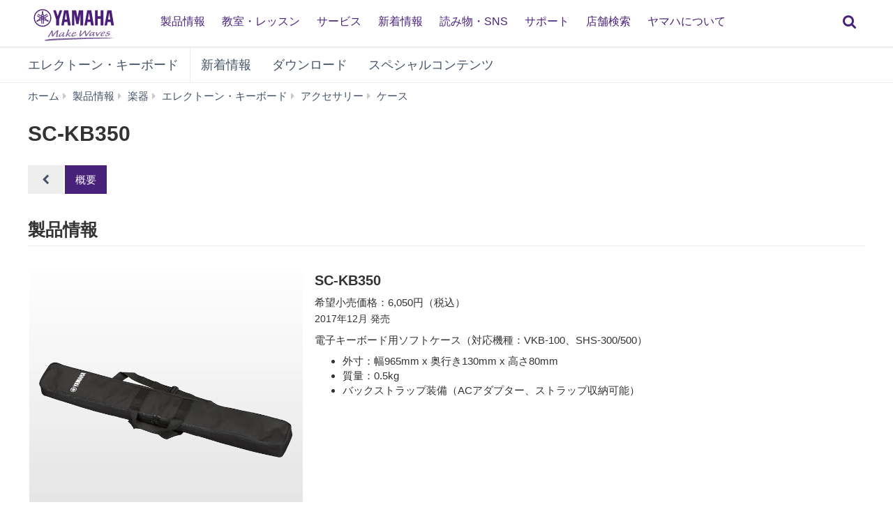

--- FILE ---
content_type: text/html;charset=UTF-8
request_url: https://jp.yamaha.com/products/musical_instruments/keyboards/accessories/cases/sc-kb350/index.html
body_size: 11186
content:
<!DOCTYPE html><html lang="ja">
  <head prefix="og: http://ogp.me/ns# fb: http://ogp.me/ns/fb# website: http://ogp.me/ns/website#">
    <meta charset="utf-8">
    <meta name="viewport" content="width=device-width,initial-scale=1">
    <meta http-equiv="X-UA-Compatible" content="IE=edge">
    <meta http-equiv="Content-Type" content="text/html; charset=utf-8">
    <meta name="google-site-verification" content="uwCsgw5O1IqNFi-QnE6eij4985hLbm4-5ezDEIjEkD8">
    <!--==== << Begin Open Graph Protocol >> ==============-->
    <meta name="Description" content="電子キーボード用ソフトケース（対応機種：VKB-100、SHS-300/500）">
    <meta name="thumbnail" content="https://jp.yamaha.com/files/5CA7CF1CD91446BD83BB179091B80137_12073_908f5d23a6c23ab8f8c258224e5b9c9d.jpg">
    <meta property="og:type" content="website">
    <meta property="og:url" content="https://jp.yamaha.com/products/musical_instruments/keyboards/accessories/cases/sc-kb350/index.html">
    <meta property="og:locale" content="ja_JP">
    <meta property="og:title" content="ヤマハ | SC-KB350 - ケース - 概要">
    <meta property="og:description" content="電子キーボード用ソフトケース（対応機種：VKB-100、SHS-300/500）">
    <meta property="og:image" content="https://jp.yamaha.com/files/5CA7CF1CD91446BD83BB179091B80137_12073_908f5d23a6c23ab8f8c258224e5b9c9d.jpg">
    <meta property="twitter:card" content="summary">
    <!--==== << End Open Graph Protocol >> ================-->

    <link rel="canonical" href="https://jp.yamaha.com/products/musical_instruments/keyboards/accessories/cases/sc-kb350/index.html">
    

    <!--==== << Begin Insert Include Files (js/css) >> ==============-->
    <link rel="shortcut icon" href="/common/images/favicon.ico" type="image/vnd.microsoft.icon" />
    <link rel="apple-touch-icon" href="/common/images/web_clip_icon.png">
    <link rel="stylesheet" media="all" href="/common/css/vendor.min.css?202312250922">
    <link rel="stylesheet" media="all" href="/common/css/gcms.min.css?202312250922">
    <link rel="stylesheet" media="all" href="/common/css/fonts.min.css?202312250922">

<link rel="stylesheet" href="/files/css/fonts_739490.css">
<link rel="stylesheet" href="/files/css/fix-row-padding-3_887306.css">

    <script src="/common/js/vendor.min.js?202310131432"></script>
    <script src="/common/js/gcms.min.js?202310131432"></script>

<script src="/files/js/jquery.cookie_1166075.js"></script>
    
    <!--==== << End Insert Include Files (js/css) >> ================-->
    
    <title>ヤマハ | SC-KB350 - ケース - 概要</title>



 
  
<script>(window.BOOMR_mq=window.BOOMR_mq||[]).push(["addVar",{"rua.upush":"false","rua.cpush":"true","rua.upre":"false","rua.cpre":"true","rua.uprl":"false","rua.cprl":"false","rua.cprf":"false","rua.trans":"SJ-024ff77e-47b9-4f86-a393-279d88bed811","rua.cook":"false","rua.ims":"false","rua.ufprl":"false","rua.cfprl":"false","rua.isuxp":"false","rua.texp":"norulematch","rua.ceh":"false","rua.ueh":"false","rua.ieh.st":"0"}]);</script>
                              <script>!function(a){var e="https://s.go-mpulse.net/boomerang/",t="addEventListener";if("False"=="True")a.BOOMR_config=a.BOOMR_config||{},a.BOOMR_config.PageParams=a.BOOMR_config.PageParams||{},a.BOOMR_config.PageParams.pci=!0,e="https://s2.go-mpulse.net/boomerang/";if(window.BOOMR_API_key="3AUVH-PKGXH-C8W7V-MW89U-JTYAZ",function(){function n(e){a.BOOMR_onload=e&&e.timeStamp||(new Date).getTime()}if(!a.BOOMR||!a.BOOMR.version&&!a.BOOMR.snippetExecuted){a.BOOMR=a.BOOMR||{},a.BOOMR.snippetExecuted=!0;var i,_,o,r=document.createElement("iframe");if(a[t])a[t]("load",n,!1);else if(a.attachEvent)a.attachEvent("onload",n);r.src="javascript:void(0)",r.title="",r.role="presentation",(r.frameElement||r).style.cssText="width:0;height:0;border:0;display:none;",o=document.getElementsByTagName("script")[0],o.parentNode.insertBefore(r,o);try{_=r.contentWindow.document}catch(O){i=document.domain,r.src="javascript:var d=document.open();d.domain='"+i+"';void(0);",_=r.contentWindow.document}_.open()._l=function(){var a=this.createElement("script");if(i)this.domain=i;a.id="boomr-if-as",a.src=e+"3AUVH-PKGXH-C8W7V-MW89U-JTYAZ",BOOMR_lstart=(new Date).getTime(),this.body.appendChild(a)},_.write("<bo"+'dy onload="document._l();">'),_.close()}}(),"".length>0)if(a&&"performance"in a&&a.performance&&"function"==typeof a.performance.setResourceTimingBufferSize)a.performance.setResourceTimingBufferSize();!function(){if(BOOMR=a.BOOMR||{},BOOMR.plugins=BOOMR.plugins||{},!BOOMR.plugins.AK){var e="true"=="true"?1:0,t="",n="bu5kpeqx3iea42lh7h2q-f-b16981e93-clientnsv4-s.akamaihd.net",i="false"=="true"?2:1,_={"ak.v":"39","ak.cp":"270764","ak.ai":parseInt("511438",10),"ak.ol":"0","ak.cr":9,"ak.ipv":4,"ak.proto":"h2","ak.rid":"77fdb0ab","ak.r":47394,"ak.a2":e,"ak.m":"dsca","ak.n":"essl","ak.bpcip":"13.58.167.0","ak.cport":52448,"ak.gh":"23.33.84.204","ak.quicv":"","ak.tlsv":"tls1.3","ak.0rtt":"","ak.0rtt.ed":"","ak.csrc":"-","ak.acc":"","ak.t":"1768421877","ak.ak":"hOBiQwZUYzCg5VSAfCLimQ==fuisZpUrpzCtAqX50XtNTA0wAp8BHoKnuvDd/lvUWOy2mLHSWzcK1eEgkoUOlpvpoLe5Rs+0Px+Z/LUV4IETXUbzkkmdBo13dEy+3Os8TtQMiC8ln+2oXzGVHyD+JEroeS2l4vnasAbO/[base64]/JMFgzOM0YvkQRP0vJy0Gq46uqKxfzD1fvLsM=","ak.pv":"46","ak.dpoabenc":"","ak.tf":i};if(""!==t)_["ak.ruds"]=t;var o={i:!1,av:function(e){var t="http.initiator";if(e&&(!e[t]||"spa_hard"===e[t]))_["ak.feo"]=void 0!==a.aFeoApplied?1:0,BOOMR.addVar(_)},rv:function(){var a=["ak.bpcip","ak.cport","ak.cr","ak.csrc","ak.gh","ak.ipv","ak.m","ak.n","ak.ol","ak.proto","ak.quicv","ak.tlsv","ak.0rtt","ak.0rtt.ed","ak.r","ak.acc","ak.t","ak.tf"];BOOMR.removeVar(a)}};BOOMR.plugins.AK={akVars:_,akDNSPreFetchDomain:n,init:function(){if(!o.i){var a=BOOMR.subscribe;a("before_beacon",o.av,null,null),a("onbeacon",o.rv,null,null),o.i=!0}return this},is_complete:function(){return!0}}}}()}(window);</script></head>
  <body>
 
    <script>
      dataLayer = [{
        'TcmId': '66-1247855-64'
        ,'PageType': 'Detail First Tab'
        ,'Version' : '1'
      }];
 tcmObj = {
product: {id:"1144215", name:"SC-KB350"},
lineup: {id:"1144215", name:"SC-KB350"}
}; 
    </script>
<!-- Google Tag Manager -->
<noscript><iframe src="//www.googletagmanager.com/ns.html?id=GTM-5HLMR3" height="0" width="0" style="display:none;visibility:hidden"></iframe></noscript><script>(function(w,d,s,l,i){w[l]=w[l]||[];w[l].push({'gtm.start':new Date().getTime(),event:'gtm.js'});var f=d.getElementsByTagName(s)[0],j=d.createElement(s),dl=l!='dataLayer'?'&l='+l:'';j.async=true;j.src='//www.googletagmanager.com/gtm.js?id='+i+dl;f.parentNode.insertBefore(j,f);})(window,document,'script','dataLayer','GTM-5HLMR3');</script>
<!-- Google Tag Manager For Local -->
<noscript><iframe src="//www.googletagmanager.com/ns.html?id=GTM-KX9BBBF" height="0" width="0" style="display:none;visibility:hidden"></iframe></noscript><script>(function(w,d,s,l,i){w[l]=w[l]||[];w[l].push({'gtm.start':new Date().getTime(),event:'gtm.js'});var f=d.getElementsByTagName(s)[0],j=d.createElement(s),dl=l!='dataLayer'?'&l='+l:'';j.async=true;j.src='//www.googletagmanager.com/gtm.js?id='+i+dl;f.parentNode.insertBefore(j,f);})(window,document,'script','dataLayer','GTM-KX9BBBF');</script>

    <header class="header-mobile" id="page-header">
      <div class="brand-logo"><a class="inline-block" href="/"><img src="/common/images/yamaha_purple.svg" alt="YAMAHA"></a></div>
      <nav role="navigation">
        <div class="container-fluid"><button class="collapsed hidden-xs hidden-sm" type="button" data-toggle="collapse" data-target="#global-navigation" aria-controls="global-navigation" aria-expanded="false"><span class="fa fa-fw fa-bars" title="global navigation" aria-hidden="true"></span><span class="sr-only">global navigation</span></button><button class="collapsed visible-xs visible-sm" type="button" data-toggle="collapse" data-target=".navbar-collapse-mobile" aria-controls="global-navigation" aria-expanded="false"><span class="fa fa-fw fa-bars" title="global navigation" aria-hidden="true"></span><span class="sr-only">global navigation</span></button></div>
        <div class="menu-bar">
          <div class="container">
            <ul class="nav navbar-nav navbar-left">

  
  
              <li class="has-dropdown mega-dropdown menu-list"> <a href="/products/index.html" class="dropdown-toggle link-hover" data-hover="portfolio">製品情報</a>
                <ul class="dropdown-menu mega-dropdown-menu">
                  <li>
                    <div class="container">
                      <ul class="menu-inner">
                        <li class="dmenu">
                          <div class="dmenu_li">
                            <ul>
  
  
                              <li><a href="/products/musical_instruments/pianos/index.html">ピアノ・電子ピアノ</a></li>
  

  
  
                              <li><a href="/products/musical_instruments/keyboards/index.html">エレクトーン・キーボード</a></li>
  

  
  
                              <li><a href="/products/musical_instruments/winds/index.html">管楽器・吹奏楽器</a></li>
  

  
  
                              <li><a href="/products/musical_instruments/guitars_basses/index.html">ギター・ベース・アンプ</a></li>
  

  
  
                              <li><a href="/products/musical_instruments/drums/index.html">ドラム</a></li>
  

  
  
                              <li><a href="/products/musical_instruments/strings/index.html">弦楽器</a></li>
  

  
  
                              <li><a href="/products/musical_instruments/marching/index.html">マーチング楽器</a></li>
  

  
  
                              <li><a href="/products/musical_instruments/percussion/index.html">コンサートパーカッション</a></li>
  

  
  
                              <li><a href="/products/musical_instruments/educational_equipments/index.html">学校用楽器・機器</a></li>
  

  
  
                              <li><a href="/products/audio_visual/index.html">ホームシアター・オーディオ</a></li>
  

  
  
                              <li><a href="/products/music_production/index.html">シンセサイザー・音楽制作</a></li>
  

  
  
                              <li><a href="/products/proaudio/index.html">プロオーディオ</a></li>
  

  
  
                              <li><a href="/products/soundproofing/index.html">防音室・調音パネル</a></li>
  

  
  
                              <li><a href="/products/proaudio/unified_communications/index.html">ユニファイドコミュニケーション</a></li>
  

  
  
                              <li><a href="/products/headphones/index.html">ヘッドホン</a></li>
  

  
  
                              <li><a href="/products/apps/index.html">アプリ</a></li>
  

  
                              <li><a href="https://brands.yamahamusicjapan.co.jp/" target="_blank">取り扱いブランド</a></li>
  
  

  
                              <li><a href="https://network.yamaha.com/" target="_blank">ネットワーク機器</a></li>
  
  

  
                              <li><a href="http://golf.yamaha.com/" target="_blank">ゴルフ</a></li>
  
  

  
                              <li><a href="https://www.yamaha.com/ja/products-services/#other-products" target="_blank">その他の製品</a></li>
  
  
                            </ul>
                          </div>
                        </li>
                      </ul>
                    </div>
                  </li>
                </ul>
              </li>
  

  
              <li class="has-dropdown mega-dropdown menu-list"> <a class="dropdown-toggle link-hover" href="https://school.jp.yamaha.com/" target="_blank" data-hover="portfolio"> 教室・レッスン</a></li>
  
  

  
              <li class="has-dropdown mega-dropdown menu-list"> <a class="dropdown-toggle link-hover" href="/services/" data-hover="portfolio"> サービス</a></li>
  
  

  
              <li class="has-dropdown mega-dropdown menu-list"> <a href="/news_events/result.html" class="dropdown-toggle link-hover" data-hover="portfolio">新着情報</a></li>
  
  

  
              <li class="has-dropdown mega-dropdown menu-list"> <a class="dropdown-toggle link-hover" href="/knowledge/index.html" data-hover="portfolio"> 読み物・SNS</a></li>
  
  

  
              <li class="has-dropdown mega-dropdown menu-list"> <a class="dropdown-toggle link-hover" href="/support/index.html" data-hover="portfolio"> サポート</a></li>
  
  

  
              <li class="has-dropdown mega-dropdown menu-list"> <a href="/find/dealers/index.html" class="dropdown-toggle link-hover" data-hover="portfolio">店舗検索</a></li>
  
  

  
              <li class="has-dropdown mega-dropdown menu-list"> <a href="/about_yamaha/index.html" class="dropdown-toggle link-hover" data-hover="portfolio">ヤマハについて</a></li>
  
  

            </ul>
          </div>
        </div>
        <div class="mobile-nav-dropdown navbar-collapse-mobile collapase mobile-item visible-xs visible-sm">
          <ul class="navbar-nav navbar-menu">
            <li class="navbar-menu-item"><span class="fa fa-fw fa-close" data-toggle="collapse" data-target=".navbar-collapse-mobile" aria-controls="global-navigation" aria-expanded="false"></span></li>

  
  
            <li class="navbar-menu-item"><a class="navbar-menu-link" href="#" role="button">製品情報<span class="fa fa-chevron-right visible-xs visible-sm pull-right"></span></a>
              <ul class="navbar-submenu" role="menu">
                <li class="navbar-back navbar-menu-item col-xs-12">
                  <p class="text-uppercase"><span class="fa fa-chevron-left pull-left navbar-back-button" role="button"></span><span class="fa fa-fw fa-close" role="button" data-toggle="collapse" data-target=".navbar-collapse-mobile" aria-controls="global-navigation" aria-expanded="false"></span></p>
                  <p class="nav-title">製品情報</p>
                </li>
  
    
    
                <li class="navbar-menu-item col-xs-12"><a href="/products/musical_instruments/pianos/index.html" class="link text-capitalize">ピアノ・電子ピアノ</a></li>
    
  
  

  
    
    
                <li class="navbar-menu-item col-xs-12"><a href="/products/musical_instruments/keyboards/index.html" class="link text-capitalize">エレクトーン・キーボード</a></li>
    
  
  

  
    
    
                <li class="navbar-menu-item col-xs-12"><a href="/products/musical_instruments/winds/index.html" class="link text-capitalize">管楽器・吹奏楽器</a></li>
    
  
  

  
    
    
                <li class="navbar-menu-item col-xs-12"><a href="/products/musical_instruments/guitars_basses/index.html" class="link text-capitalize">ギター・ベース・アンプ</a></li>
    
  
  

  
    
    
                <li class="navbar-menu-item col-xs-12"><a href="/products/musical_instruments/drums/index.html" class="link text-capitalize">ドラム</a></li>
    
  
  

  
    
    
                <li class="navbar-menu-item col-xs-12"><a href="/products/musical_instruments/strings/index.html" class="link text-capitalize">弦楽器</a></li>
    
  
  

  
    
    
                <li class="navbar-menu-item col-xs-12"><a href="/products/musical_instruments/marching/index.html" class="link text-capitalize">マーチング楽器</a></li>
    
  
  

  
    
    
                <li class="navbar-menu-item col-xs-12"><a href="/products/musical_instruments/percussion/index.html" class="link text-capitalize">コンサートパーカッション</a></li>
    
  
  

  
    
    
                <li class="navbar-menu-item col-xs-12"><a href="/products/musical_instruments/educational_equipments/index.html" class="link text-capitalize">学校用楽器・機器</a></li>
    
  
  

  
    
    
                <li class="navbar-menu-item col-xs-12"><a href="/products/audio_visual/index.html" class="link text-capitalize">ホームシアター・オーディオ</a></li>
    
  
  

  
    
    
                <li class="navbar-menu-item col-xs-12"><a href="/products/music_production/index.html" class="link text-capitalize">シンセサイザー・音楽制作</a></li>
    
  
  

  
    
    
                <li class="navbar-menu-item col-xs-12"><a href="/products/proaudio/index.html" class="link text-capitalize">プロオーディオ</a></li>
    
  
  

  
    
    
                <li class="navbar-menu-item col-xs-12"><a href="/products/soundproofing/index.html" class="link text-capitalize">防音室・調音パネル</a></li>
    
  
  

  
    
    
                <li class="navbar-menu-item col-xs-12"><a href="/products/proaudio/unified_communications/index.html" class="link text-capitalize">ユニファイドコミュニケーション</a></li>
    
  
  

  
    
    
                <li class="navbar-menu-item col-xs-12"><a href="/products/headphones/index.html" class="link text-capitalize">ヘッドホン</a></li>
    
  
  

  
    
    
                <li class="navbar-menu-item col-xs-12"><a href="/products/apps/index.html" class="link text-capitalize">アプリ</a></li>
    
  
  

  
    
                <li class="navbar-menu-item col-xs-12"><a class="link text-capitalize" href="https://brands.yamahamusicjapan.co.jp/" target="_blank">取り扱いブランド </a></li>
    
    
  
  

  
    
                <li class="navbar-menu-item col-xs-12"><a class="link text-capitalize" href="https://network.yamaha.com/" target="_blank">ネットワーク機器 </a></li>
    
    
  
  

  
    
                <li class="navbar-menu-item col-xs-12"><a class="link text-capitalize" href="http://golf.yamaha.com/" target="_blank">ゴルフ </a></li>
    
    
  
  

  
    
                <li class="navbar-menu-item col-xs-12"><a class="link text-capitalize" href="https://www.yamaha.com/ja/products-services/#other-products" target="_blank">その他の製品 </a></li>
    
    
  
  
              </ul>
            </li>
  

  
            <li class="navbar-menu-item col-xs-12"><a class="link text-capitalize" href="https://school.jp.yamaha.com/" target="_blank">教室・レッスン </a></li>
  
  

  
            <li class="navbar-menu-item col-xs-12"><a class="link text-capitalize" href="/services/">サービス </a></li>
  
  

  
            <li class="navbar-menu-item col-xs-12"><a href="/news_events/result.html" class="link text-capitalize">新着情報</a></li>
  
  

  
            <li class="navbar-menu-item col-xs-12"><a class="link text-capitalize" href="/knowledge/index.html">読み物・SNS </a></li>
  
  

  
            <li class="navbar-menu-item col-xs-12"><a class="link text-capitalize" href="/support/index.html">サポート </a></li>
  
  

  
            <li class="navbar-menu-item col-xs-12"><a href="/find/dealers/index.html" class="link text-capitalize">店舗検索</a></li>
  
  

  
            <li class="navbar-menu-item col-xs-12"><a href="/about_yamaha/index.html" class="link text-capitalize">ヤマハについて</a></li>
  
  

          </ul>
        </div>

      </nav>
      
      <form class="container-fluid" id="search-form" action="/search/index.html" method="get" role="search">
        <div class="collapse" id="search-input"><input class="form-control" id="site-search" type="text" name="search"><label class="sr-only" for="site-search">サイト内を検索</label><button type="submit"><span class="fa fa-fw fa-search" title="send" aria-hidden="true"></span><span class="sr-only">send</span></button></div><button class="collapsed" type="button" data-toggle="collapse" data-target="#search-input" aria-controls="search-input" aria-expanded="false"><span class="fa fa-fw fa-search" title="search" aria-hidden="true"></span><span class="sr-only">検索</span></button>
      </form>

    </header>
    <main>



<!-- Start CT-->

      <nav class="navbar-product-tab navbar-static-top visible-xs">
        <div class="navbar-product-tab-slider swiper-container">
          <ul class="swiper-wrapper masked">
<li class="swiper-slide active">
  <a href="index.html#product-tabs">概要</a>
</li>

          </ul>
        </div>
      </nav>
<!-- End CT-->
<!-- Start CT -->
      <nav class="navbar navbar-category navbar-static-top hidden-xs" data-id="45208">
        <div class="container-fluid">
          <div class="navbar-header">
<a href="/products/musical_instruments/keyboards/" class="webfont navbar-brand">
            エレクトーン・キーボード
</a>
            <button class="navbar-toggle collapsed" type="button" data-toggle="collapse" data-target="#category-menu" aria-expanded="false">
              <span class="sr-only">Toggle navigation</span>
              <span class="fa fa-fw fa-plus-square" aria-hidden="true"></span>
              <span class="fa fa-fw fa-minus-square" aria-hidden="true"></span>
            </button>
          </div>
          <div class="collapse navbar-collapse" id="category-menu">
            <ul class="nav navbar-nav">

  
              <li><a href="/products/contents/keyboards/news_events/?n=keyboards">新着情報</a></li>
  

  
              <li><a href="/products/contents/keyboards/downloads/index.html">ダウンロード</a></li>
  

  
              <li><a href="/products/contents/keyboards/index.html">スペシャルコンテンツ</a></li>
  

            </ul>
          </div>
        </div>
      </nav>
<!-- End CT -->

      <!--============================== BEGIN: HEADER IMAGE ==============================-->




<!-- Start CT -->
<style>
#d1144215 .resize-wrapper {
  position: relative;
  width: 100%;
}
#d1144215 .resize-wrapper:before {
  content: "";
  display: block;
}
#d1144215 .resize-content {
  position: absolute;
  top: 0;
  left: 0;
  bottom: 0;
  right: 0;
}
#d1144215 .resize-content > div {
  position: relative;
  width: 100%;
  height: 100%;
  text-align:center;
}
#d1144215 .inner-image {
  position: absolute;
  top: 0;
  bottom: 0;
  right: 0;
  left: 0;
  margin: auto; 
}

</style>
    <div class="basic-information" data-id="1144215" id="d1144215">

<!-- Start Breadcrumb -->
      <div class="container-fluid">
        <ol class="breadcrumb" vocab="http://schema.org/" typeof="BreadcrumbList"><li property="itemListElement" typeof="ListItem"><a href="/index.html" property="item" typeof="WebPage"><span property="name">ホーム</span></a></li><li property="itemListElement" typeof="ListItem"><a href="/products/index.html" property="item" typeof="WebPage"><span property="name">製品情報</span></a></li><li property="itemListElement" typeof="ListItem"><a href="/products/musical_instruments/index.html" property="item" typeof="WebPage"><span property="name">楽器</span></a></li><li property="itemListElement" typeof="ListItem"><a href="/products/musical_instruments/keyboards/index.html" property="item" typeof="WebPage"><span property="name">エレクトーン・キーボード</span></a></li><li property="itemListElement" typeof="ListItem"><a href="/products/musical_instruments/keyboards/accessories/index.html" property="item" typeof="WebPage"><span property="name">アクセサリー</span></a></li><li property="itemListElement" typeof="ListItem"><a href="/products/musical_instruments/keyboards/accessories/cases/index.html" property="item" typeof="WebPage"><span property="name">ケース</span></a></li><li property="itemListElement" typeof="ListItem" class="active sr-only"><span property="name">SC-KB350</span></li></ol>
      </div>
<!-- End Breadcrumb -->
      <div class="container-fluid celarfix">
        <div class="pull-left">
          <div class="sales-information" id="d1144215">
            <h1>
              <span class="product-name">SC-KB350</span>



            </h1>
          </div>
        </div>

      </div>
    </div>
<!-- End CT-->

<!-- Start CT-->

    <div id="wrap-product-tabs">
      <div id="product-tabs">
        <div class="container-fluid hidden-xs">
          <ul class="nav nav-pills" role="navigation">
            <li class="go-to-parent">
              <a href="../">
                <span class="fa fa-fw fa-chevron-left" aria-hidden="true"></span>
              </a>
            </li>
<li class="active">
  <a href="index.html#product-tabs">概要</a>
</li>

          </ul>
        </div>
      </div>
    </div>
<!-- End CT-->
      <!--============================== / END: HEADER IMAGE ==============================-->
      <!--============================== BEGIN: COMPONENT ==============================-->

<div class="overview" data-id="d1144214">
   <div class="container-fluid">
    
    
  </div>
</div>

<div id="product-information">
  <div class="container-fluid">
    <div class="page-header">
      <h2>製品情報</h2>
    </div>
  </div>
</div>

<style>
#media-images-for-slider-full-width-1144215 .image-object-fit {object-fit: contain;}
#media-images-for-slider-full-width-1144215 .resize-wrapper {position: relative; width: 100%;}
#media-images-for-slider-full-width-1144215 .resize-wrapper:before {content: ""; display: block;}
#media-images-for-slider-full-width-1144215 .resize-content {position: absolute; top: 0; left: 0; bottom: 0; right: 0;}
#media-images-for-slider-full-width-1144215 .resize-content > div {position: relative; width: 100%; height: 100%; text-align:center;}
#media-images-for-slider-full-width-1144215 .inner-image { position: absolute; top: 0; bottom: 0; right: 0; left: 0; margin: auto; }
#media-images-for-slider-full-width-1144215 .resize-wrapper-image:before{padding-top: 100.0000%;}
#media-images-for-slider-full-width-1144215 .resize-wrapper-image_color_variations:before{padding-top: 100.0000%;}


#media-images-for-slider-full-width-1144215 .resize-wrapper-color_variations-DefaultImage:before{padding-top: 100.0000%;}


</style>
<div class="product-lineup-full-width" id="media-images-for-slider-full-width-1144215">
  <div class="container-fluid">
    <div class="row">
      <div class="col-xs-12 visible-xs-block">
        <div class="sales-information">
          <h3>
            <span class="product-name">SC-KB350</span>
            
            
            
          </h3>
          <p class="price">希望小売価格：6,050円（税込）</p>
          <ul class="list-inline">
            <li class="selling-period"> 2017年12月 発売</li>
            
            
            
          </ul>
        </div>
      </div>
      <div class="col-xs-12 col-sm-4">
        <a class="display-block" href="/files/5CA7CF1CD91446BD83BB179091B80137_12073_908f5d23a6c23ab8f8c258224e5b9c9d.jpg?impolicy=resize&amp;imwid=1028&amp;imhei=1028" title="" data-ride="enlarge-image" data-target="#enlarge-image-modal" id="switch-image-1144215" data-panzoom="true">
        <div class="zoomicon">
        <img src="[data-uri]">
        </div>
          
          <div class="resize-wrapper resize-wrapper-image"><div class="resize-content"><div><img class="inner-image" src="/files/5CA7CF1CD91446BD83BB179091B80137_12073_908f5d23a6c23ab8f8c258224e5b9c9d.jpg?impolicy=resize&amp;imwid=735&amp;imhei=735" alt="" style="height: 100%;"></div></div></div>
        </a>
        
        
        
        
        
      </div>
      <div class="col-xs-12 col-sm-8">
        <div class="sales-information hidden-xs">
          <h3>
            <span class="product-name">SC-KB350</span>
            
            
            
          </h3>
          <p class="price">希望小売価格：6,050円（税込）</p>
          <ul class="list-inline">
            <li class="selling-period"> 2017年12月 発売</li>
            
            
            
          </ul>
        </div>
        
        
        <p>電子キーボード用ソフトケース（対応機種：VKB-100、SHS-300/500）</p>
        <ul>
          <li>外寸：幅965mm x 奥行き130mm x 高さ80mm</li>
          <li>質量：0.5kg</li>
          <li>バックストラップ装備（ACアダプター、ストラップ収納可能）</li>
          
        </ul>
        <ul class="action-buttons list-inline">
          
          <li>
            <a class="btn btn-dark btn-block toggle-comparator" data-id="1144215">
              <span class="fa fa-fw"></span>
            </a>
          </li>
        </ul>
      </div>
    </div>
  </div>
</div>

      <!--============================== / END: COMPONENT ==============================-->
      <div class="excuse">
        <div class="container-fluid">
          <p>製品の色は実際の色と若干異なる場合があります。</p>
        </div>
      </div>
<!-- Start CT -->
      <div class="category-menu-mobile visible-xs">
        <div class="container-fluid">
          <div class="row">

  
    
            <div class="col-xs-4 category-item">
              <div class="category-item-withimage"><a href="/products/contents/keyboards/news_events/?n=keyboards"><img class="img-responsive" src="/files/symbol_news_400x400_4e77c898bca1f53b2db116391662ff9e.png" alt="" />
                  <div class="category-item-title">
                    <p>新着情報</p></span>
                  </div>
                </a></div>
            </div>
    
  

  
    
            <div class="col-xs-4 category-item">
              <div class="category-item-withimage"><a href="/products/contents/keyboards/downloads/index.html"><img class="img-responsive" src="/files/symbol_download_400x400_a59fd0323ef2a604d59b70dca797fab8.png" alt="" />
                  <div class="category-item-title">
                    <p>ダウンロード</p></span>
                  </div></a></div>
            </div>
    
  

  
    
            <div class="col-xs-4 category-item">
              <div class="category-item-withimage"><a href="/products/contents/keyboards/index.html"><img class="img-responsive" src="/files/symbol_special_400x400_f0dd77f3ed727c31ff115726d7df6a16.png" alt="" />
                  <div class="category-item-title">
                    <p>スペシャルコンテンツ</p></span>
                  </div></a></div>
            </div>
    
  

          </div>
        </div>
      </div>
<!-- End CT -->

      <div class="container-fluid">
        <ol class="breadcrumb" vocab="http://schema.org/" typeof="BreadcrumbList"><li property="itemListElement" typeof="ListItem"><a href="/index.html" property="item" typeof="WebPage"><span property="name">ホーム</span></a></li><li property="itemListElement" typeof="ListItem"><a href="/products/index.html" property="item" typeof="WebPage"><span property="name">製品情報</span></a></li><li property="itemListElement" typeof="ListItem"><a href="/products/musical_instruments/index.html" property="item" typeof="WebPage"><span property="name">楽器</span></a></li><li property="itemListElement" typeof="ListItem"><a href="/products/musical_instruments/keyboards/index.html" property="item" typeof="WebPage"><span property="name">エレクトーン・キーボード</span></a></li><li property="itemListElement" typeof="ListItem"><a href="/products/musical_instruments/keyboards/accessories/index.html" property="item" typeof="WebPage"><span property="name">アクセサリー</span></a></li><li property="itemListElement" typeof="ListItem"><a href="/products/musical_instruments/keyboards/accessories/cases/index.html" property="item" typeof="WebPage"><span property="name">ケース</span></a></li><li property="itemListElement" typeof="ListItem" class="active sr-only"><span property="name">SC-KB350</span></li></ol>
      </div>
    </main>
     
    <div id="wrap-to-page-top">
      <div class="compare">
        <a class="btn btn-lg btn-inverse btn-rounded btn-square" href="#" data-tooltip="tooltip" data-placement="top" title="" data-toggle="modal" data-target="#compare-specs-modal">
          <i class="fa fa-fw fa-exchange" aria-hidden="true"></i>
        </a>
        <span class="badge-comparator"></span>
      </div>
      <div class="to-page-top">
        <a class="btn btn-lg btn-inverse btn-rounded btn-square" href="#top" data-toggle="tooltip" data-placement="top" title="ページトップへ戻る">
          <i class="fa fa-fw fa-chevron-up" aria-hidden="true"></i>
        </a>
      </div>
    </div>
    <div class="modal fade" id="enlarge-image-modal" tabindex="-1" role="dialog">
      <div class="modal-dialog modal-fluid" role="document">
        <div class="modal-content">
          <div class="modal-body">
            <div class="clearfix">
              <button class="close" type="button" data-dismiss="modal" aria-label="閉じる">
                <span aria-hidden="true">&times;</span>
              </button>
            </div>
            <div class="modal-image-box">
              <div class="spinner text-center">
                <span class="fa fa-fw fa-pulse fa-3x fa-spinner"></span>
              </div>
              <div class="panzoom-control">
                <ul class="list-unstyled">
                  <li>
                    <a class="btn btn-lg btn-primary panzoom-zoom-plus">
                      <span class="fa fa-fw fa-search-plus"></span>
                    </a>
                  </li>
                  <li>
                    <a class="btn btn-lg btn-primary panzoom-zoom-minus">
                      <span class="fa fa-fw fa-search-minus"></span>
                    </a>
                  </li>
                </ul>
              </div>
            </div>
          </div>
        </div>
      </div>
    </div>



<!-- Start CT -->
<style>
#d45130 .resize-wrapper {
  position: relative;
  width: 100%;
}
#d45130 .resize-wrapper:before {
  content: "";
  display: block;
}
#d45130 .resize-content {
  position: absolute;
  top: 0;
  left: 0;
  bottom: 0;
  right: 0;
}
#d45130 .resize-content > div {
  position: relative;
  width: 100%;
  height: 100%;
  text-align:center;
}
#d45130 .inner-image {
  position: absolute;
  top: 0;
  bottom: 0;
  right: 0;
  left: 0;
  margin: auto; 
}
    
#d45130 .resize-wrapper-banner0:before{
  padding-top: 39.8352%;
}
    
#d45130 .resize-wrapper-banner1:before{
  padding-top: 39.8352%;
}
    
#d45130 .resize-wrapper-banner2:before{
  padding-top: 39.8352%;
}
    
#d45130 .resize-wrapper-banner3:before{
  padding-top: 39.8352%;
}
    
#d45130 .resize-wrapper-banner4:before{
  padding-top: 39.8352%;
}
    
#d45130 .resize-wrapper-banner5:before{
  padding-top: 39.8352%;
}
    
#d45130 .resize-wrapper-banner6:before{
  padding-top: 39.8352%;
}
    
#d45130 .resize-wrapper-banner7:before{
  padding-top: 39.8352%;
}
    
#d45130 .resize-wrapper-banner8:before{
  padding-top: 39.8352%;
}
    
#d45130 .resize-wrapper-banner9:before{
  padding-top: 39.8352%;
}
    
#d45130 .resize-wrapper-banner10:before{
  padding-top: 39.8352%;
}
    
#d45130 .resize-wrapper-banner11:before{
  padding-top: 39.8352%;
}

</style>

    <footer class="global-footer" role="contentinfo" id="d45130">

      <div class="footer-banners">
        <div class="container-fluid">
          <div class="row">
            <div class="col-xs-12 col-md-offset-1 col-md-10 col-lg-offset-2 col-lg-8">
              <div class="row">

                <div class="col-xs-6 col-sm-3">
                  <a href="https://japan.steinberg.net/" target="_blank">
                  
                  
                    <div class="resize-wrapper resize-wrapper-banner0">
                      <div class="resize-content">
                        <div>
                          <img class="inner-image" src="/files/00000000_45b89cf3519987b72961aa98f926ac93.png?impolicy=resize&amp;imwid=364&amp;imhei=145" alt="Steinberg" style="height: 100%;">
                        </div>
                      </div>
                    </div>
                  
                  </a>
                </div>

                <div class="col-xs-6 col-sm-3">
                  <a href="https://www.boesendorfer.com/ja/" target="_blank">
                  
                  
                    <div class="resize-wrapper resize-wrapper-banner1">
                      <div class="resize-content">
                        <div>
                          <img class="inner-image" src="/files/bosendorfer_d7b99a436f8311b04df7e97ace5c5ffd.png?impolicy=resize&amp;imwid=364&amp;imhei=145" alt="Boesendorfer" style="height: 100%;">
                        </div>
                      </div>
                    </div>
                  
                  </a>
                </div>

                <div class="col-xs-6 col-sm-3">
                  <a href="https://nexo-sa.com/?lang=ja" target="_blank">
                  
                  
                    <div class="resize-wrapper resize-wrapper-banner2">
                      <div class="resize-content">
                        <div>
                          <img class="inner-image" src="/files/NEXO_b_364x145_8cc771e6a63909066a889e667215548c_8cc771e6a63909066a889e667215548c.png?impolicy=resize&amp;imwid=364&amp;imhei=145" alt="" style="height: 100%;">
                        </div>
                      </div>
                    </div>
                  
                  </a>
                </div>

                <div class="col-xs-6 col-sm-3">
                  <a href="http://line6.jp/" target="_blank">
                  
                  
                    <div class="resize-wrapper resize-wrapper-banner3">
                      <div class="resize-content">
                        <div>
                          <img class="inner-image" src="/files/Line6_97a430152637b1f0bde0e68ac391ea51.png?impolicy=resize&amp;imwid=364&amp;imhei=145" alt="LINE6" style="height: 100%;">
                        </div>
                      </div>
                    </div>
                  
                  </a>
                </div>

                <div class="col-xs-6 col-sm-3">
                  <a href="/services/new_connection/index.html">
                  
                  
                    <div class="resize-wrapper resize-wrapper-banner4">
                      <div class="resize-content">
                        <div>
                          <img class="inner-image" src="/files/NEWCONNECTION_364-145_013c954cbe74a03f70afd816b3bd54a8.png?impolicy=resize&amp;imwid=364&amp;imhei=145" alt="" style="height: 100%;">
                        </div>
                      </div>
                    </div>
                  
                  </a>
                </div>

                <div class="col-xs-6 col-sm-3">
                  <a href="https://member.jp.yamaha.com/" target="_blank">
                  
                  
                    <div class="resize-wrapper resize-wrapper-banner5">
                      <div class="resize-content">
                        <div>
                          <img class="inner-image" src="/files/musicmamber_364x145_f4aea98ea0013e7fda7f08ebbb34b85f_f4aea98ea0013e7fda7f08ebbb34b85f.png?impolicy=resize&amp;imwid=364&amp;imhei=145" alt="ヤマハミュージックメンバーズ" style="height: 100%;">
                        </div>
                      </div>
                    </div>
                  
                  </a>
                </div>

                <div class="col-xs-6 col-sm-3">
                  <a href="/sp/services/myujin/">
                  
                  
                    <div class="resize-wrapper resize-wrapper-banner6">
                      <div class="resize-content">
                        <div>
                          <img class="inner-image" src="/files/myujin_748db80a13f59218a17e65d625d2c4af.png?impolicy=resize&amp;imwid=364&amp;imhei=145" alt="Web音遊人" style="height: 100%;">
                        </div>
                      </div>
                    </div>
                  
                  </a>
                </div>

                <div class="col-xs-6 col-sm-3">
                  <a href="https://syncroom.yamaha.com/?utm_source=jpy_foot_br&utm_medium=owned&utm_campaign=allyear" target="_blank">
                  
                  
                    <div class="resize-wrapper resize-wrapper-banner7">
                      <div class="resize-content">
                        <div>
                          <img class="inner-image" src="/files/201027_SYNCROOM_footer_364_145_fefd2e9ab3897ebe7d1cc5aa0c2b8368.png?impolicy=resize&amp;imwid=364&amp;imhei=145" alt="" style="height: 100%;">
                        </div>
                      </div>
                    </div>
                  
                  </a>
                </div>

                <div class="col-xs-6 col-sm-3">
                  <a href="https://school.jp.yamaha.com/music/" target="_blank">
                  
                  
                    <div class="resize-wrapper resize-wrapper-banner8">
                      <div class="resize-content">
                        <div>
                          <img class="inner-image" src="/files/364x145_8f01f95f370cf4a70c88c5fb87ed4d0b.png?impolicy=resize&amp;imwid=364&amp;imhei=145" alt="" style="height: 100%;">
                        </div>
                      </div>
                    </div>
                  
                  </a>
                </div>

                <div class="col-xs-6 col-sm-3">
                  <a href="https://school.jp.yamaha.com/english_school/" target="_blank">
                  
                  
                    <div class="resize-wrapper resize-wrapper-banner9">
                      <div class="resize-content">
                        <div>
                          <img class="inner-image" src="/files/english_school_b9fcbee2afeb9b53fac4ef2d13e0ce6e.png?impolicy=resize&amp;imwid=364&amp;imhei=145" alt="" style="height: 100%;">
                        </div>
                      </div>
                    </div>
                  
                  </a>
                </div>

                <div class="col-xs-6 col-sm-3">
                  <a href="https://rental.jp.yamaha.com/?utm_source=jp.yamaha.com&utm_medium=referral&utm_campaign=allyear" target="_blank">
                  
                  
                    <div class="resize-wrapper resize-wrapper-banner10">
                      <div class="resize-content">
                        <div>
                          <img class="inner-image" src="/files/OTORENTO-364_145_86317936022c0aa53741c1d30462be83.jpg?impolicy=resize&amp;imwid=364&amp;imhei=145" alt="ヤマハの楽器・防音室 レンタル" style="height: 100%;">
                        </div>
                      </div>
                    </div>
                  
                  </a>
                </div>

                <div class="col-xs-6 col-sm-3">
                  <a href="https://www.youtube.com/user/yamahajp" target="_blank">
                  
                  
                    <div class="resize-wrapper resize-wrapper-banner11">
                      <div class="resize-content">
                        <div>
                          <img class="inner-image" src="/files/youtube_135f9876f26fd5ffd691b82620999b6b.png?impolicy=resize&amp;imwid=364&amp;imhei=145" alt="" style="height: 100%;">
                        </div>
                      </div>
                    </div>
                  
                  </a>
                </div>
  
              </div>
            </div>
          </div>
        </div>
      </div>

      <div class="footer-menu-container footer-menu">
        <div class="container-fluid">
          <div class="row">

            <div class="col-xs-12 col-sm-3">

              <div class="footer-navs">
<!-- Start CT -->
                <h6 class="nav-title">
                  <a href="/products/index.html" class="collapsed" data-toggle="collapse" data-target="#d45101" aria-expanded="false">製品情報
                    <div class="icon-right visible-xs">
                      <span class="fa fa-fw fa-plus-square" aria-hidden="true"></span>
                      <span class="fa fa-fw fa-minus-square" aria-hidden="true"></span>
                    </div></a>                </h6>
                <ul class="list-unstyled nav-list collapse" id="d45101">

                  <li>
                    <a href="/products/musical_instruments/pianos/index.html">ピアノ・電子ピアノ
                      <div class="icon-right visible-xs">
                        <span class="fa fa-fw fa-angle-right" aria-hidden="true"></span>
                      </div></a>                  </li>

                  <li>
                    <a href="/products/musical_instruments/keyboards/index.html">エレクトーン・キーボード
                      <div class="icon-right visible-xs">
                        <span class="fa fa-fw fa-angle-right" aria-hidden="true"></span>
                      </div></a>                  </li>

                  <li>
                    <a href="/products/musical_instruments/winds/index.html">管楽器・吹奏楽器
                      <div class="icon-right visible-xs">
                        <span class="fa fa-fw fa-angle-right" aria-hidden="true"></span>
                      </div></a>                  </li>

                  <li>
                    <a href="/products/musical_instruments/guitars_basses/index.html">ギター・ベース・アンプ
                      <div class="icon-right visible-xs">
                        <span class="fa fa-fw fa-angle-right" aria-hidden="true"></span>
                      </div></a>                  </li>

                  <li>
                    <a href="/products/musical_instruments/drums/index.html">ドラム
                      <div class="icon-right visible-xs">
                        <span class="fa fa-fw fa-angle-right" aria-hidden="true"></span>
                      </div></a>                  </li>

                  <li>
                    <a href="/products/musical_instruments/strings/index.html">弦楽器
                      <div class="icon-right visible-xs">
                        <span class="fa fa-fw fa-angle-right" aria-hidden="true"></span>
                      </div></a>                  </li>

                  <li>
                    <a href="/products/musical_instruments/marching/index.html">マーチング楽器
                      <div class="icon-right visible-xs">
                        <span class="fa fa-fw fa-angle-right" aria-hidden="true"></span>
                      </div></a>                  </li>

                  <li>
                    <a href="/products/musical_instruments/percussion/index.html">コンサートパーカッション
                      <div class="icon-right visible-xs">
                        <span class="fa fa-fw fa-angle-right" aria-hidden="true"></span>
                      </div></a>                  </li>

                  <li>
                    <a href="/products/musical_instruments/educational_equipments/index.html">学校用楽器・機器
                      <div class="icon-right visible-xs">
                        <span class="fa fa-fw fa-angle-right" aria-hidden="true"></span>
                      </div></a>                  </li>

                  <li>
                    <a href="/products/audio_visual/index.html">ホームシアター・オーディオ
                      <div class="icon-right visible-xs">
                        <span class="fa fa-fw fa-angle-right" aria-hidden="true"></span>
                      </div></a>                  </li>

                  <li>
                    <a href="/products/music_production/index.html">シンセサイザー・音楽制作
                      <div class="icon-right visible-xs">
                        <span class="fa fa-fw fa-angle-right" aria-hidden="true"></span>
                      </div></a>                  </li>

                  <li>
                    <a href="/products/proaudio/index.html">プロオーディオ
                      <div class="icon-right visible-xs">
                        <span class="fa fa-fw fa-angle-right" aria-hidden="true"></span>
                      </div></a>                  </li>

                  <li>
                    <a href="/products/soundproofing/index.html">防音室 （アビテックス）・調音パネル
                      <div class="icon-right visible-xs">
                        <span class="fa fa-fw fa-angle-right" aria-hidden="true"></span>
                      </div></a>                  </li>

                  <li>
                    <a href="/products/proaudio/unified_communications/index.html">ユニファイドコミュニケーション
                      <div class="icon-right visible-xs">
                        <span class="fa fa-fw fa-angle-right" aria-hidden="true"></span>
                      </div></a>                  </li>

                  <li>
                    <a href="/products/headphones/index.html">ヘッドホン
                      <div class="icon-right visible-xs">
                        <span class="fa fa-fw fa-angle-right" aria-hidden="true"></span>
                      </div></a>                  </li>

                  <li>
                    <a href="/products/apps/index.html">アプリ
                      <div class="icon-right visible-xs">
                        <span class="fa fa-fw fa-angle-right" aria-hidden="true"></span>
                      </div></a>                  </li>

                  <li>
                    <a href="https://brands.yamahamusicjapan.co.jp/" target="_blank">
                      取り扱いブランド
                      <div class="icon-right visible-xs">
                        <span class="fa fa-fw fa-angle-right" aria-hidden="true"></span>
                      </div>
                      </a>
                  </li>

                  <li>
                    <a href="https://network.yamaha.com/" target="_blank">
                      ネットワーク機器
                      <div class="icon-right visible-xs">
                        <span class="fa fa-fw fa-angle-right" aria-hidden="true"></span>
                      </div>
                      </a>
                  </li>

                  <li>
                    <a href="http://golf.yamaha.com/" target="_blank">
                      ゴルフ
                      <div class="icon-right visible-xs">
                        <span class="fa fa-fw fa-angle-right" aria-hidden="true"></span>
                      </div>
                      </a>
                  </li>

                  <li>
                    <a href="https://www.yamaha.com/ja/products-services/#other-products" target="_blank">
                      その他の製品
                      <div class="icon-right visible-xs">
                        <span class="fa fa-fw fa-angle-right" aria-hidden="true"></span>
                      </div>
                      </a>
                  </li>

                </ul>
<!-- End CT -->              </div>

            </div>

            <div class="col-xs-12 col-sm-3">

              <div class="footer-navs">
<!-- Start CT -->
                <h6 class="nav-title">
                  <a href="https://school.jp.yamaha.com/" target="_blank" class="collapsed" data-toggle="collapse" data-target="#d45128" aria-expanded="false">
                    教室・レッスン
                    <div class="icon-right visible-xs">
                      <span class="fa fa-fw fa-plus-square" aria-hidden="true"></span>
                      <span class="fa fa-fw fa-minus-square" aria-hidden="true"></span>
                    </div>
                  </a>
                </h6>
                <ul class="list-unstyled nav-list collapse" id="d45128">

                  <li>
                    <a href="https://school.jp.yamaha.com/" target="_blank">
                      教室・レッスントップ
                      <div class="icon-right visible-xs">
                        <span class="fa fa-fw fa-angle-right" aria-hidden="true"></span>
                      </div>
                      </a>
                  </li>

                </ul>
<!-- End CT -->              </div>

              <div class="footer-navs">
<!-- Start CT -->
                <h6 class="nav-title">
                  <a href="/services/index.html" class="collapsed" data-toggle="collapse" data-target="#d788301" aria-expanded="false">サービス
                    <div class="icon-right visible-xs">
                      <span class="fa fa-fw fa-plus-square" aria-hidden="true"></span>
                      <span class="fa fa-fw fa-minus-square" aria-hidden="true"></span>
                    </div></a>                </h6>
                <ul class="list-unstyled nav-list collapse" id="d788301">

                  <li>
                    <a href="https://rental.jp.yamaha.com/?utm_source=jp.yamaha.com&utm_medium=referral&utm_campaign=allyear" target="_blank">
                      楽器・防音室レンタル
                      <div class="icon-right visible-xs">
                        <span class="fa fa-fw fa-angle-right" aria-hidden="true"></span>
                      </div>
                      </a>
                  </li>

                  <li>
                    <a href="/services/otomachi/">
                      音楽の街づくりプロジェクト
                      <div class="icon-right visible-xs">
                        <span class="fa fa-fw fa-angle-right" aria-hidden="true"></span>
                      </div>
                      </a>
                  </li>

                  <li>
                    <a href="https://member.jp.yamaha.com/" target="_blank">
                      ヤマハミュージックメンバーズ
                      <div class="icon-right visible-xs">
                        <span class="fa fa-fw fa-angle-right" aria-hidden="true"></span>
                      </div>
                      </a>
                  </li>

                  <li>
                    <a href="/services/touch_try/">
                      ヤマハの楽器体験イベント　TOUCH &amp; TRY
                      <div class="icon-right visible-xs">
                        <span class="fa fa-fw fa-angle-right" aria-hidden="true"></span>
                      </div>
                      </a>
                  </li>

                  <li>
                    <a href="https://www.yamaha.com/ja/about/locations/piano_factory_tour/" target="_blank">
                      ピアノ工場見学
                      <div class="icon-right visible-xs">
                        <span class="fa fa-fw fa-angle-right" aria-hidden="true"></span>
                      </div>
                      </a>
                  </li>

                  <li>
                    <a href="https://www.yamaha.com/ja/about/innovation/" target="_blank">
                      イノベーションロード
                      <div class="icon-right visible-xs">
                        <span class="fa fa-fw fa-angle-right" aria-hidden="true"></span>
                      </div>
                      </a>
                  </li>

                  <li>
                    <a href="/services/#services">
                      会員制サービス
                      <div class="icon-right visible-xs">
                        <span class="fa fa-fw fa-angle-right" aria-hidden="true"></span>
                      </div>
                      </a>
                  </li>

                  <li>
                    <a href="/services/#online">
                      オンラインショップ
                      <div class="icon-right visible-xs">
                        <span class="fa fa-fw fa-angle-right" aria-hidden="true"></span>
                      </div>
                      </a>
                  </li>

                  <li>
                    <a href="/services/#school">
                      学校指導者支援
                      <div class="icon-right visible-xs">
                        <span class="fa fa-fw fa-angle-right" aria-hidden="true"></span>
                      </div>
                      </a>
                  </li>

                </ul>
<!-- End CT -->              </div>

            </div>

            <div class="col-xs-12 col-sm-3">

              <div class="footer-navs">
<!-- Start CT -->
                <h6 class="nav-title">
                  <a href="/news_events/result.html" class="collapsed" data-toggle="collapse" data-target="#d45107" aria-expanded="false">新着情報
                    <div class="icon-right visible-xs">
                      <span class="fa fa-fw fa-plus-square" aria-hidden="true"></span>
                      <span class="fa fa-fw fa-minus-square" aria-hidden="true"></span>
                    </div></a>                </h6>
                <ul class="list-unstyled nav-list collapse" id="d45107">

                  <li>
                    <a href="/news_events/">
                      新着情報トップ
                      <div class="icon-right visible-xs">
                        <span class="fa fa-fw fa-angle-right" aria-hidden="true"></span>
                      </div>
                      </a>
                  </li>

                </ul>
<!-- End CT -->              </div>

              <div class="footer-navs">
<!-- Start CT -->
                <h6 class="nav-title">
                  <a href="/knowledge/index.html" class="collapsed" data-toggle="collapse" data-target="#d788302" aria-expanded="false">読み物・SNS
                    <div class="icon-right visible-xs">
                      <span class="fa fa-fw fa-plus-square" aria-hidden="true"></span>
                      <span class="fa fa-fw fa-minus-square" aria-hidden="true"></span>
                    </div></a>                </h6>
                <ul class="list-unstyled nav-list collapse" id="d788302">

                  <li>
                    <a href="https://jp.yamaha.com/sp/services/myujin/">
                      Web音遊人
                      <div class="icon-right visible-xs">
                        <span class="fa fa-fw fa-angle-right" aria-hidden="true"></span>
                      </div>
                      </a>
                  </li>

                  <li>
                    <a href="https://www.yamaha.com/ja/musical_instrument_guide/" target="_blank">
                      楽器解体全書
                      <div class="icon-right visible-xs">
                        <span class="fa fa-fw fa-angle-right" aria-hidden="true"></span>
                      </div>
                      </a>
                  </li>

                  <li>
                    <a href="/knowledge/#movie">
                      動画
                      <div class="icon-right visible-xs">
                        <span class="fa fa-fw fa-angle-right" aria-hidden="true"></span>
                      </div>
                      </a>
                  </li>

                  <li>
                    <a href="/knowledge/#twitter">
                      X（旧Twitter）
                      <div class="icon-right visible-xs">
                        <span class="fa fa-fw fa-angle-right" aria-hidden="true"></span>
                      </div>
                      </a>
                  </li>

                  <li>
                    <a href="/knowledge/#facebook">
                      Facebook
                      <div class="icon-right visible-xs">
                        <span class="fa fa-fw fa-angle-right" aria-hidden="true"></span>
                      </div>
                      </a>
                  </li>

                  <li>
                    <a href="/knowledge/#instagram">
                      Instagram
                      <div class="icon-right visible-xs">
                        <span class="fa fa-fw fa-angle-right" aria-hidden="true"></span>
                      </div>
                      </a>
                  </li>

                  <li>
                    <a href="/knowledge/#blog">
                      ブログ
                      <div class="icon-right visible-xs">
                        <span class="fa fa-fw fa-angle-right" aria-hidden="true"></span>
                      </div>
                      </a>
                  </li>

                </ul>
<!-- End CT -->              </div>

            </div>

            <div class="col-xs-12 col-sm-3">

              <div class="footer-navs">
<!-- Start CT -->
                <h6 class="nav-title">
                  <a href="/support/index.html" class="collapsed" data-toggle="collapse" data-target="#d45102" aria-expanded="false">サポート
                    <div class="icon-right visible-xs">
                      <span class="fa fa-fw fa-plus-square" aria-hidden="true"></span>
                      <span class="fa fa-fw fa-minus-square" aria-hidden="true"></span>
                    </div></a>                </h6>
                <ul class="list-unstyled nav-list collapse" id="d45102">

                  <li>
                    <a href="https://faq.yamaha.com/jp/s/?language=ja" target="_blank">
                      よくあるお問い合わせ(Q&amp;A)
                      <div class="icon-right visible-xs">
                        <span class="fa fa-fw fa-angle-right" aria-hidden="true"></span>
                      </div>
                      </a>
                  </li>

                  <li>
                    <a href="/support/index.html">お問い合わせ
                      <div class="icon-right visible-xs">
                        <span class="fa fa-fw fa-angle-right" aria-hidden="true"></span>
                      </div></a>                  </li>

                  <li>
                    <a href="/support/repair/index.html">
                      修理相談
                      <div class="icon-right visible-xs">
                        <span class="fa fa-fw fa-angle-right" aria-hidden="true"></span>
                      </div>
                      </a>
                  </li>

                  <li>
                    <a href="/products/archive/index.html">
                      生産完了品
                      <div class="icon-right visible-xs">
                        <span class="fa fa-fw fa-angle-right" aria-hidden="true"></span>
                      </div>
                      </a>
                  </li>

                </ul>
<!-- End CT -->              </div>

              <div class="footer-navs">
<!-- Start CT -->
                <h6 class="nav-title">
                  <a href="/find/dealers/index.html" class="collapsed" data-toggle="collapse" data-target="#d45129" aria-expanded="false">店舗検索
                    <div class="icon-right visible-xs">
                      <span class="fa fa-fw fa-plus-square" aria-hidden="true"></span>
                      <span class="fa fa-fw fa-minus-square" aria-hidden="true"></span>
                    </div></a>                </h6>
                <ul class="list-unstyled nav-list collapse" id="d45129">

                  <li>
                    <a href="/find/dealers/index.html">
                      店舗検索トップ
                      <div class="icon-right visible-xs">
                        <span class="fa fa-fw fa-angle-right" aria-hidden="true"></span>
                      </div>
                      </a>
                  </li>

                </ul>
<!-- End CT -->              </div>

              <div class="footer-navs">
<!-- Start CT -->
                <h6 class="nav-title">
                  <a href="/about_yamaha/index.html" class="collapsed" data-toggle="collapse" data-target="#d45116" aria-expanded="false">ヤマハについて
                    <div class="icon-right visible-xs">
                      <span class="fa fa-fw fa-plus-square" aria-hidden="true"></span>
                      <span class="fa fa-fw fa-minus-square" aria-hidden="true"></span>
                    </div></a>                </h6>
                <ul class="list-unstyled nav-list collapse" id="d45116">

                  <li>
                    <a href="https://www.yamaha.com/ja/" target="_blank">
                      ヤマハ株式会社
                      <div class="icon-right visible-xs">
                        <span class="fa fa-fw fa-angle-right" aria-hidden="true"></span>
                      </div>
                      </a>
                  </li>

                  <li>
                    <a href="/about_yamaha/yamahamusicjapan/index.html">
                      株式会社ヤマハミュージックジャパン
                      <div class="icon-right visible-xs">
                        <span class="fa fa-fw fa-angle-right" aria-hidden="true"></span>
                      </div>
                      </a>
                  </li>

                </ul>
<!-- End CT -->              </div>

            </div>

          </div>
        </div>
      </div>
      <div class="selectors">
        <div class="container-fluid">
          <ul class="list-inline country-selector">
            <li>
              <a href="https://www.yamaha.com/2/locationselector/">Location Selector</a>
            </li>
            <li class="active">
              日本
            </li>
          </ul>
          
		
	
        </div>
      </div>
      
      <div class="footnote">
        <div class="container-fluid">
          <ul class="list-inline pull-left">

  
            <li><a href="/support/contacts/index.html">お問い合わせ</a></li>

  
    
  
            <li><a href="/terms_of_use/index.html">このサイトについて</a></li>

  
    
            <li class="br visible-xs"></li>
    
  
            <li><a href="https://www.yamaha.com/ja/privacy_policy/" target="_blank">個人情報保護方針</a></li>

  
    
  
            <li class="last"><a href="https://retailing.jp.yamaha.com/customer-harassment" target="_blank">カスタマーハラスメントに関する考え方</a></li>

          </ul>
          <small class="pull-right">Copyright© Yamaha Music Japan Co., Ltd. and Yamaha Corporation. All rights reserved.</small>
        </div>
      </div>
    </footer>
<!-- End CT -->
 

    
  </body>
</html>